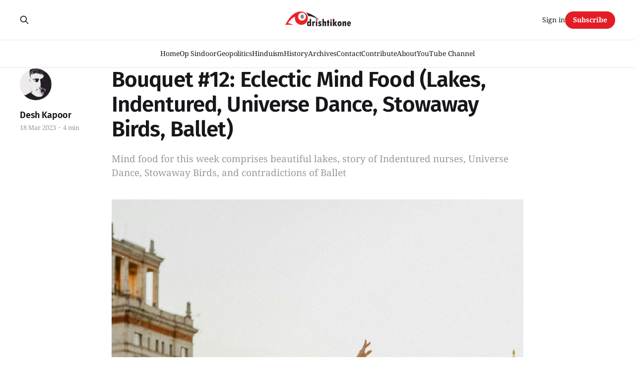

--- FILE ---
content_type: text/html; charset=utf-8
request_url: https://www.drishtikone.com/bouquet-12-eclectic-mind-food/
body_size: 9482
content:
<!DOCTYPE html>
<html lang="en">

<head>
    <meta charset="utf-8">
    <meta name="viewport" content="width=device-width, initial-scale=1">
    <title>Bouquet #12: Eclectic Mind Food (Lakes, Indentured,  Universe Dance, Stowaway Birds, Ballet)</title>
    <link rel="stylesheet" href="https://www.drishtikone.com/assets/built/screen.css?v=ea511049db">

    <meta name="description" content="Mind food for this week comprises beautiful lakes, story of Indentured nurses,  Universe Dance, Stowaway Birds, and contradictions of Ballet">
    <link rel="icon" href="https://www.drishtikone.com/content/images/size/w256h256/2022/02/favicon.png" type="image/png">
    <link rel="canonical" href="https://www.drishtikone.com/bouquet-12-eclectic-mind-food/">
    <meta name="referrer" content="no-referrer-when-downgrade">
    
    <meta property="og:site_name" content="Drishtikone: Insightful Perspectives on Geopolitics and Culture">
    <meta property="og:type" content="article">
    <meta property="og:title" content="Bouquet #12: Eclectic Mind Food (Lakes, Indentured,  Universe Dance, Stowaway Birds, Ballet)">
    <meta property="og:description" content="Mind food for this week comprises beautiful lakes, story of Indentured nurses,  Universe Dance, Stowaway Birds, and contradictions of Ballet">
    <meta property="og:url" content="https://www.drishtikone.com/bouquet-12-eclectic-mind-food/">
    <meta property="og:image" content="https://images.unsplash.com/photo-1607890276967-31862551e0a3?crop&#x3D;entropy&amp;cs&#x3D;tinysrgb&amp;fit&#x3D;max&amp;fm&#x3D;jpg&amp;ixid&#x3D;MnwxMTc3M3wwfDF8c2VhcmNofDR8fGthaWxhc2h8ZW58MHx8fHwxNjc5MTEyNzk0&amp;ixlib&#x3D;rb-4.0.3&amp;q&#x3D;80&amp;w&#x3D;2000">
    <meta property="article:published_time" content="2023-03-18T04:14:20.000Z">
    <meta property="article:modified_time" content="2023-03-20T01:39:23.000Z">
    <meta property="article:publisher" content="https://www.facebook.com/DrishtikoneMagazine/">
    <meta name="twitter:card" content="summary_large_image">
    <meta name="twitter:title" content="Bouquet #12: Eclectic Mind Food (Lakes, Indentured,  Universe Dance, Stowaway Birds, Ballet)">
    <meta name="twitter:description" content="Mind food for this week comprises beautiful lakes, story of Indentured nurses,  Universe Dance, Stowaway Birds, and contradictions of Ballet">
    <meta name="twitter:url" content="https://www.drishtikone.com/bouquet-12-eclectic-mind-food/">
    <meta name="twitter:image" content="https://images.unsplash.com/photo-1607890276967-31862551e0a3?crop&#x3D;entropy&amp;cs&#x3D;tinysrgb&amp;fit&#x3D;max&amp;fm&#x3D;jpg&amp;ixid&#x3D;MnwxMTc3M3wwfDF8c2VhcmNofDR8fGthaWxhc2h8ZW58MHx8fHwxNjc5MTEyNzk0&amp;ixlib&#x3D;rb-4.0.3&amp;q&#x3D;80&amp;w&#x3D;2000">
    <meta name="twitter:label1" content="Written by">
    <meta name="twitter:data1" content="Desh Kapoor">
    <meta name="twitter:site" content="@drishtikone">
    <meta name="twitter:creator" content="@drishtikone">
    <meta property="og:image:width" content="1200">
    <meta property="og:image:height" content="800">
    
    <script type="application/ld+json">
{
    "@context": "https://schema.org",
    "@type": "Article",
    "publisher": {
        "@type": "Organization",
        "name": "Drishtikone: Insightful Perspectives on Geopolitics and Culture",
        "url": "https://www.drishtikone.com/",
        "logo": {
            "@type": "ImageObject",
            "url": "https://www.drishtikone.com/content/images/2025/10/drishtikone-logo-2025-1.png"
        }
    },
    "author": {
        "@type": "Person",
        "name": "Desh Kapoor",
        "image": {
            "@type": "ImageObject",
            "url": "https://www.drishtikone.com/content/images/2022/10/ddk.jpg",
            "width": 640,
            "height": 639
        },
        "url": "https://www.drishtikone.com/author/desh/",
        "sameAs": [
            "https://www.drishtikone.com/",
            "https://x.com/drishtikone"
        ]
    },
    "headline": "Bouquet #12: Eclectic Mind Food (Lakes, Indentured,  Universe Dance, Stowaway Birds, Ballet)",
    "url": "https://www.drishtikone.com/bouquet-12-eclectic-mind-food/",
    "datePublished": "2023-03-18T04:14:20.000Z",
    "dateModified": "2023-03-20T01:39:23.000Z",
    "image": {
        "@type": "ImageObject",
        "url": "https://images.unsplash.com/photo-1607890276967-31862551e0a3?crop=entropy&cs=tinysrgb&fit=max&fm=jpg&ixid=MnwxMTc3M3wwfDF8c2VhcmNofDR8fGthaWxhc2h8ZW58MHx8fHwxNjc5MTEyNzk0&ixlib=rb-4.0.3&q=80&w=2000",
        "width": 1200,
        "height": 800
    },
    "description": "Mind food for this week comprises beautiful lakes, story of Indentured nurses,  Universe Dance, Stowaway Birds, and contradictions of Ballet",
    "mainEntityOfPage": "https://www.drishtikone.com/bouquet-12-eclectic-mind-food/"
}
    </script>

    <meta name="generator" content="Ghost 6.9">
    <link rel="alternate" type="application/rss+xml" title="Drishtikone: Insightful Perspectives on Geopolitics and Culture" href="https://www.drishtikone.com/rss/">
    <script defer src="https://cdn.jsdelivr.net/ghost/portal@~2.56/umd/portal.min.js" data-i18n="true" data-ghost="https://www.drishtikone.com/" data-key="4f965a546958c30718506dddec" data-api="https://drishtikone.ghost.io/ghost/api/content/" data-locale="en" crossorigin="anonymous"></script><style id="gh-members-styles">.gh-post-upgrade-cta-content,
.gh-post-upgrade-cta {
    display: flex;
    flex-direction: column;
    align-items: center;
    font-family: -apple-system, BlinkMacSystemFont, 'Segoe UI', Roboto, Oxygen, Ubuntu, Cantarell, 'Open Sans', 'Helvetica Neue', sans-serif;
    text-align: center;
    width: 100%;
    color: #ffffff;
    font-size: 16px;
}

.gh-post-upgrade-cta-content {
    border-radius: 8px;
    padding: 40px 4vw;
}

.gh-post-upgrade-cta h2 {
    color: #ffffff;
    font-size: 28px;
    letter-spacing: -0.2px;
    margin: 0;
    padding: 0;
}

.gh-post-upgrade-cta p {
    margin: 20px 0 0;
    padding: 0;
}

.gh-post-upgrade-cta small {
    font-size: 16px;
    letter-spacing: -0.2px;
}

.gh-post-upgrade-cta a {
    color: #ffffff;
    cursor: pointer;
    font-weight: 500;
    box-shadow: none;
    text-decoration: underline;
}

.gh-post-upgrade-cta a:hover {
    color: #ffffff;
    opacity: 0.8;
    box-shadow: none;
    text-decoration: underline;
}

.gh-post-upgrade-cta a.gh-btn {
    display: block;
    background: #ffffff;
    text-decoration: none;
    margin: 28px 0 0;
    padding: 8px 18px;
    border-radius: 4px;
    font-size: 16px;
    font-weight: 600;
}

.gh-post-upgrade-cta a.gh-btn:hover {
    opacity: 0.92;
}</style><script async src="https://js.stripe.com/v3/"></script>
    <script defer src="https://cdn.jsdelivr.net/ghost/sodo-search@~1.8/umd/sodo-search.min.js" data-key="4f965a546958c30718506dddec" data-styles="https://cdn.jsdelivr.net/ghost/sodo-search@~1.8/umd/main.css" data-sodo-search="https://drishtikone.ghost.io/" data-locale="en" crossorigin="anonymous"></script>
    
    <link href="https://www.drishtikone.com/webmentions/receive/" rel="webmention">
    <script defer src="/public/cards.min.js?v=ea511049db"></script>
    <link rel="stylesheet" type="text/css" href="/public/cards.min.css?v=ea511049db">
    <script defer src="/public/comment-counts.min.js?v=ea511049db" data-ghost-comments-counts-api="https://www.drishtikone.com/members/api/comments/counts/"></script>
    <script defer src="/public/member-attribution.min.js?v=ea511049db"></script>
    <script defer src="/public/ghost-stats.min.js?v=ea511049db" data-stringify-payload="false" data-datasource="analytics_events" data-storage="localStorage" data-host="https://www.drishtikone.com/.ghost/analytics/api/v1/page_hit"  tb_site_uuid="257591d3-b254-420b-8b83-3548af1e4cff" tb_post_uuid="87a19a80-6540-4d52-9628-1c929aca1bec" tb_post_type="post" tb_member_uuid="undefined" tb_member_status="undefined"></script><style>:root {--ghost-accent-color: #e31d25;}</style>
    <style>
    .post-template .post-hero__media,.post-template.tag-hash-substack .article-image, .featured-image-wrap, .featured-image-caption {
    	display: none;
    }
    .header-logo{
        margin-bottom: 1.2em;
    }
    .post-content>*{
        margin-bottom: auto;
    }
    
    .single-post .custom-excerpt{
        max-width: 90%;
    }
    .entry-content blockquote{
        padding: 0px 30px;
        border-color: #000000 !important;
        font-style: normal;
    }
    
    .home-banner{
        max-height: 70%;
    	margin-top: 5%;
    }
    .kg-card{
        margin-bottom: 1rem;
    }
    body.post-template .featured-image {
display: none;
}
</style>

<script>
	var apiKey = "b3711cc318025699745bff8dbb";
</script>

<!-- Google tag (gtag.js) -->
<script async src="https://www.googletagmanager.com/gtag/js?id=G-EDH20VWF99"></script>
<script>
  window.dataLayer = window.dataLayer || [];
  function gtag(){dataLayer.push(arguments);}
  gtag('js', new Date());

  gtag('config', 'G-EDH20VWF99');
</script>

<link href='https://fonts.googleapis.com/css2?family=Roboto:wght@400;500;700&display=swap' rel='stylesheet'>

<style>
  :root {
    --font-family-sansSerif: 'Roboto', sans-serif;
  }
</style>

<link href='https://fonts.googleapis.com/css2?family=Roboto:wght@400;500;700&display=swap' rel='stylesheet'>

<style>
  :root {
    --font-family-sansSerif: 'Noto Sans', sans-serif;
  }
</style>

<style>
  :root { --content-width: 830px; }
</style>

<style>
  .c-byline { display: none; }
</style>
<style>
  .home-template .c-timestamp { display: none; }
</style>
<style>
.c-feature-image-figure { display: none; }
</style>
<style>
  .c-logo__img {
    max-height: 90px;
  }
</style>

     <style>
.post-full-image { display: none; }
</style>
<style>.post-card .post-info__avatars, .post-info__authors, .post-card time:before { display: none!important; }</style>
<style>img.header__logo { max-height: 250px; }</style>
<style>.content a { text-decoration: none!important; border: none; color: var(--ghost-accent-color); }</style>

<script id="seona-js-plugin" src="https://assets.usestyle.ai/seonajsplugin" type="text/javascript"></script>

<style>
.footnote { margin-left: 0.25rem; }
.footnote a { text-decoration: none; font-weight: 700; }

.footnote-list {
  margin-top: 2rem;
  border-top: 1px solid #e4e4e4;
  padding-top: 2rem;
  font-size: 0.95rem;
  font-style: italic;
}
</style>

<style>
.site-header {
    margin-bottom: 10px !important;
    padding-bottom: 0 !important;
}

.newsletter-section {
    margin-top: 20px !important;
}
</style>



<style>
.page-header {
  text-align: center;
  padding: 60px 20px 30px;
}
.page-title {
  font-size: 2.8rem;
  margin-bottom: 10px;
}
.page-description {
  max-width: 720px;
  margin: 0 auto 40px;
  font-size: 1.1rem;
  color: #444;
}
.post-feed {
  display: flex;
  flex-wrap: wrap;
  gap: 30px;
  justify-content: center;
}
.post-card {
  width: 100%;
  max-width: 320px;
  border: 1px solid #eee;
  border-radius: 10px;
  overflow: hidden;
  background: #fff;
  transition: box-shadow 0.2s ease;
}
.post-card:hover {
  box-shadow: 0 4px 12px rgba(0, 0, 0, 0.07);
}
.post-card-image {
  width: 100%;
  height: 200px;
  object-fit: cover;
}
.post-card-content {
  padding: 20px;
}
.read-more {
  display: inline-block;
  margin-top: 12px;
  font-weight: bold;
  color: #d90000;
  text-decoration: none;
}
</style>

<style>

.featured-post .post-card {
  border: 2px solid var(--color-primary);
  border-radius: 12px;
  padding: 1rem;
  margin-bottom: 2rem;
  background: #f9f9f9;
}

section h2 {
  font-size: 1.6rem;
  margin: 2rem 0 1rem;
}

.post-card.small {
  border: 1px solid #e1e1e1;
  padding: 1rem;
  border-radius: 8px;
  margin-bottom: 1rem;
}
</style>





<style>
/* Removes ghost's header spacer */
.gh-head-spacer,
.gh-site-head-spacer {
  height: 0 !important;
  display: none !important;
}

/* Remove unwanted top padding from gh-main container */
.gh-main.gh-outer {
  padding-top: 0 !important;
  margin-top: 0 !important;
}

/* Backup: remove padding from all content containers */
.gh-inner,
.gh-main,
.gh-outer,
.site-main,
.content-area {
  padding-top: 0 !important;
  margin-top: 0 !important;
}
</style>

    <link rel="preconnect" href="https://fonts.bunny.net"><link rel="stylesheet" href="https://fonts.bunny.net/css?family=fira-sans:400,500,600|noto-serif:400,700"><style>:root {--gh-font-heading: Fira Sans;--gh-font-body: Noto Serif;}</style>
    <link rel="stylesheet" href="https://www.drishtikone.com/assets/css/custom-overrides.css?v=ea511049db">
</head>

<body class="post-template gh-font-heading-fira-sans gh-font-body-noto-serif is-head-stacked has-serif-body">
<div class="gh-site">

    <header id="gh-head" class="gh-head gh-outer">
        <div class="gh-head-inner gh-inner">
            <div class="gh-head-brand">
                <div class="gh-head-brand-wrapper">
                    
                    <a class="gh-head-logo" href="https://www.drishtikone.com">
                            <img src="https://www.drishtikone.com/content/images/2025/10/drishtikone-logo-2025-1.png" alt="Drishtikone: Insightful Perspectives on Geopolitics and Culture">
                    </a>
                    
                </div>
                <button class="gh-search gh-icon-btn" aria-label="Search this site" data-ghost-search><svg xmlns="http://www.w3.org/2000/svg" fill="none" viewBox="0 0 24 24" stroke="currentColor" stroke-width="2" width="20" height="20"><path stroke-linecap="round" stroke-linejoin="round" d="M21 21l-6-6m2-5a7 7 0 11-14 0 7 7 0 0114 0z"></path></svg></button>
                <button class="gh-burger" aria-label="Toggle menu"></button>
            </div>

            <nav class="gh-head-menu">
                <ul class="nav">
    <li class="nav-home"><a href="https://www.drishtikone.com/">Home</a></li>
    <li class="nav-op-sindoor"><a href="https://www.drishtikone.com/tag/operation-sindoor/">Op Sindoor</a></li>
    <li class="nav-geopolitics"><a href="https://www.drishtikone.com/tag/geopolitics/">Geopolitics</a></li>
    <li class="nav-hinduism"><a href="https://www.drishtikone.com/tag/hinduism/">Hinduism</a></li>
    <li class="nav-history"><a href="https://www.drishtikone.com/tag/history/">History</a></li>
    <li class="nav-archives"><a href="https://www.drishtikone.com/archive/">Archives</a></li>
    <li class="nav-contact"><a href="https://www.drishtikone.com/contact/">Contact</a></li>
    <li class="nav-contribute"><a href="https://www.drishtikone.com/contribute/">Contribute </a></li>
    <li class="nav-about"><a href="https://www.drishtikone.com/about/">About</a></li>
    <li class="nav-youtube-channel"><a href="https://www.youtube.com/@drishtikonetv">YouTube Channel</a></li>
</ul>

            </nav>

            <div class="gh-head-actions">
                    <button class="gh-search gh-icon-btn" aria-label="Search this site" data-ghost-search><svg xmlns="http://www.w3.org/2000/svg" fill="none" viewBox="0 0 24 24" stroke="currentColor" stroke-width="2" width="20" height="20"><path stroke-linecap="round" stroke-linejoin="round" d="M21 21l-6-6m2-5a7 7 0 11-14 0 7 7 0 0114 0z"></path></svg></button>
                    <div class="gh-head-members">
                                <a class="gh-head-link" href="#/portal/signin" data-portal="signin">Sign in</a>
                                <a class="gh-head-btn gh-btn gh-primary-btn" href="#/portal/signup" data-portal="signup">Subscribe</a>
                    </div>
            </div>
        </div>
    </header>

    
<main class="gh-main">
        <article class="gh-article post">

            <header class="gh-article-header gh-canvas">

                <h1 class="gh-article-title">Bouquet #12: Eclectic Mind Food (Lakes, Indentured,  Universe Dance, Stowaway Birds, Ballet)</h1>

                    <p class="gh-article-excerpt">Mind food for this week comprises beautiful lakes, story of Indentured nurses,  Universe Dance, Stowaway Birds, and contradictions of Ballet</p>

                    <aside class="gh-article-sidebar">

        <div class="gh-author-image-list instapaper_ignore">
                <a class="gh-author-image" href="/author/desh/">
                        <img src="https://www.drishtikone.com/content/images/2022/10/ddk.jpg" alt="Desh Kapoor">
                </a>
        </div>

        <div class="gh-author-name-list">
                <h4 class="gh-author-name">
                    <a href="/author/desh/">Desh Kapoor</a>
                </h4>
                
        </div>

        <div class="gh-article-meta">
            <div class="gh-article-meta-inner">
                <time class="gh-article-date" datetime="2023-03-18">18 Mar 2023</time>
                    <span class="gh-article-meta-sep"></span>
                    <span class="gh-article-length">4 min</span>
            </div>
        </div>

    </aside>
            </header>

            <section class="gh-content gh-canvas">
                <figure class="kg-card kg-image-card kg-card-hascaption"><img src="https://images.unsplash.com/photo-1568481996616-dc7f8ff0bab9?crop=entropy&amp;cs=tinysrgb&amp;fit=max&amp;fm=jpg&amp;ixid=MnwxMTc3M3wwfDF8c2VhcmNofDEwfHxiYWxsZXR8ZW58MHx8fHwxNjc5MTEyNDUw&amp;ixlib=rb-4.0.3&amp;q=80&amp;w=2000" class="kg-image" alt="#dance  #dancemoms #dancer #dancers #dancehall #dancelife #dancefloor #danceparty #dancerecital #dancing #dancingqueen #ballet #dancers #choreography " loading="lazy" width="3456" height="5184" srcset="https://images.unsplash.com/photo-1568481996616-dc7f8ff0bab9?crop=entropy&amp;cs=tinysrgb&amp;fit=max&amp;fm=jpg&amp;ixid=MnwxMTc3M3wwfDF8c2VhcmNofDEwfHxiYWxsZXR8ZW58MHx8fHwxNjc5MTEyNDUw&amp;ixlib=rb-4.0.3&amp;q=80&amp;w=600 600w, https://images.unsplash.com/photo-1568481996616-dc7f8ff0bab9?crop=entropy&amp;cs=tinysrgb&amp;fit=max&amp;fm=jpg&amp;ixid=MnwxMTc3M3wwfDF8c2VhcmNofDEwfHxiYWxsZXR8ZW58MHx8fHwxNjc5MTEyNDUw&amp;ixlib=rb-4.0.3&amp;q=80&amp;w=1000 1000w, https://images.unsplash.com/photo-1568481996616-dc7f8ff0bab9?crop=entropy&amp;cs=tinysrgb&amp;fit=max&amp;fm=jpg&amp;ixid=MnwxMTc3M3wwfDF8c2VhcmNofDEwfHxiYWxsZXR8ZW58MHx8fHwxNjc5MTEyNDUw&amp;ixlib=rb-4.0.3&amp;q=80&amp;w=1600 1600w, https://images.unsplash.com/photo-1568481996616-dc7f8ff0bab9?crop=entropy&amp;cs=tinysrgb&amp;fit=max&amp;fm=jpg&amp;ixid=MnwxMTc3M3wwfDF8c2VhcmNofDEwfHxiYWxsZXR8ZW58MHx8fHwxNjc5MTEyNDUw&amp;ixlib=rb-4.0.3&amp;q=80&amp;w=2400 2400w" sizes="(min-width: 720px) 720px"><figcaption>Photo by <a href="https://unsplash.com/@dariarom?utm_source=ghost&utm_medium=referral&utm_campaign=api-credit">Daria Rom</a> / <a href="https://unsplash.com/?utm_source=ghost&utm_medium=referral&utm_campaign=api-credit">Unsplash</a></figcaption></figure><div class="kg-card kg-callout-card kg-callout-card-yellow"><div class="kg-callout-text">“In rivers, the water that you touch is the last of what has passed and the first of that which comes; so with present time.” ― <strong>Leonardo da Vinci</strong></div></div><h2 id="1-lakes-beautiful">1. Lakes beautiful</h2><p>When nothing else works on days you are feeling dull, down and out, a water body around you, specifically in the confines of the mountains.  That is the impact that Mansarovar had on me.   Here are some of the  beautiful ones.</p><figure class="kg-card kg-bookmark-card"><a class="kg-bookmark-container" href="https://www.cntraveler.com/gallery/most-beautiful-lakes-in-the-world?ref=drishtikone.com"><div class="kg-bookmark-content"><div class="kg-bookmark-title">The 36 Most Beautiful Lakes in the World, From Luxurious Vacation Spots in Italy to Hidden Wonders in Myanmar</div><div class="kg-bookmark-description">We’d love to take a deep dive into some of these captivating bodies of water.</div><div class="kg-bookmark-metadata"><img class="kg-bookmark-icon" src="https://www.cntraveler.com/verso/static/conde-nast-traveler/assets/favicon.ico" alt=""><span class="kg-bookmark-author">Condé Nast Traveler</span><span class="kg-bookmark-publisher">Condé Nast</span></div></div><div class="kg-bookmark-thumbnail"><img src="https://media.cntraveler.com/photos/6367ff45429b3d457f71bdac/16:9/w_2580,c_limit/West-Lake-China-GettyImages-1169250112.jpg" alt=""></div></a></figure><h2 id="2-indentured-nurses">2. Indentured Nurses</h2><p>Twenty years back, Indian IT companies would have a bond on the employees they sent abroad.  The Indian IT employees were treated as indentured labor.  They were paid pittance and the IT companies earned in millions.  All in the name of training and sending them abroad.  Now the American hospitals are doing that to the nurses.</p><p>When it comes to money, the western employers are no better than their other opportunist brethren.</p><figure class="kg-card kg-bookmark-card"><a class="kg-bookmark-container" href="https://www.nbcnews.com/politics/economics/indentured-servitude-nurses-hit-hefty-debt-trying-leave-hospitals-rcna74204?ref=drishtikone.com"><div class="kg-bookmark-content"><div class="kg-bookmark-title">‘Indentured servitude’: Nurses hit with hefty debt when trying to leave hospitals</div><div class="kg-bookmark-description">Requiring nurses to repay for training programs has become increasingly common, with some hospitals sending $15,000 bills.</div><div class="kg-bookmark-metadata"><img class="kg-bookmark-icon" src="https://nodeassets.nbcnews.com/cdnassets/projects/ramen/favicon/nbcnews/all-other-sizes-PNG.ico/android-icon-192x192.png" alt=""><span class="kg-bookmark-author">NBC News</span><span class="kg-bookmark-publisher">Shannon Pettypiece</span></div></div><div class="kg-bookmark-thumbnail"><img src="https://media-cldnry.s-nbcnews.com/image/upload/t_nbcnews-fp-1200-630,f_auto,q_auto:best/rockcms/2023-03/230310-hospital-stock-mn-1525-49b4b9.jpg" alt=""></div></a></figure><h2 id="3-the-dance-of-the-universe">3. The Dance of the Universe</h2><p>Is the Universe expanding or oscillating between expansion and contraction?  This was the question with the scientists back in the 1900s.  Including Einstein.</p><p>Hubble, however, first conjectured that universe is expanding.  After a century of telescope observations and scientific calculations for the Hubble Constant, finally in 2019, the error was brought down to 2%. </p><figure class="kg-card kg-bookmark-card"><a class="kg-bookmark-container" href="https://hubblesite.org/hubble-30th-anniversary/hubbles-exciting-universe/measuring-the-universes-expansion-rate?ref=drishtikone.com#:~:text=In%201929%2C%20Edwin%20Hubble%20provided,expanding%20uniformly%20in%20all%20directions."><div class="kg-bookmark-content"><div class="kg-bookmark-title">Hubble’s Exciting Universe: Measuring the Universe’s Expansion Rate</div><div class="kg-bookmark-description">Hubble’s 30th anniversary: Hubble observations help calculate the expansion rate of the universe.</div><div class="kg-bookmark-metadata"><img class="kg-bookmark-icon" src="https://hubblesite.org/modules/stsci-www-assets/assets/favicons/hubble/coast-228x228.png" alt=""><span class="kg-bookmark-author">HubbleSite.org</span></div></div><div class="kg-bookmark-thumbnail"><img src="https://hubblesite.org/files/live/sites/hubble/files/home/hubble-30th-anniversary/_images/hst30th-article-2expansion-rate-og.jpg" alt=""></div></a></figure><p>While the Dutch scientist Willem de Sitter argued that the universe was expanding, the Russian scientist Alexander Friedmann's argument was it was oscillating.</p><figure class="kg-card kg-bookmark-card"><a class="kg-bookmark-container" href="https://bigthink.com/13-8/imaginary-universe-cosmology/?ref=drishtikone.com"><div class="kg-bookmark-content"><div class="kg-bookmark-title">How imaginary universes advanced the field of cosmology</div><div class="kg-bookmark-description">Einstein’s equations gave the Universe a structure. But not even Einstein could have known how tricky the story of cosmology would become.</div><div class="kg-bookmark-metadata"><img class="kg-bookmark-icon" src="https://bigthink.com/wp-content/uploads/2021/09/cropped-android-chrome-512x512-1.png?w&#x3D;180" alt=""><span class="kg-bookmark-author">Big Think</span><span class="kg-bookmark-publisher">Marcelo Gleiser</span></div></div><div class="kg-bookmark-thumbnail"><img src="https://bigthink.com/wp-content/uploads/2023/03/einstein-gleiser.jpg?resize&#x3D;1200,630" alt=""></div></a></figure><h2 id="4-traveling-birds">4. Traveling Birds</h2><p>Birds have been known to travel thousands of miles via ships - cargo and passengers.  They make their journey as unexpected stowaways.  The whole story is fascinating!</p><figure class="kg-card kg-bookmark-card"><a class="kg-bookmark-container" href="https://hakaimagazine.com/news/with-ships-birds-find-an-easier-way-to-travel?ref=drishtikone.com"><div class="kg-bookmark-content"><div class="kg-bookmark-title">With Ships, Birds Find an Easier Way to Travel | Hakai Magazine</div><div class="kg-bookmark-description">Why fly all the way across the ocean when you can chill out by the pool?</div><div class="kg-bookmark-metadata"><img class="kg-bookmark-icon" src="https://hakaimagazine.com/wp-content/themes/HakaiMagazine/favicons/favicon-194x194.png" alt=""><span class="kg-bookmark-author">Hakai Magazine</span><span class="kg-bookmark-publisher">Hakai Magazine</span></div></div><div class="kg-bookmark-thumbnail"><img src="https://hakaimagazine.com/wp-content/uploads/facebook-bird-ship-hopping.jpg" alt=""></div></a></figure><h2 id="5-ballet-contradictions">5. Ballet Contradictions</h2><p>Ballet is about showing the ease with how the ballerina prances around gracefully.  But the greatest contradiction is that ballet routine is anything but of ease.</p><blockquote>“Blood builds character,” one of my teachers said when he noticed a dancer’s toes beginning to bleed through her shoe. Yet ballet isn’t training to endure sustained agony in the body alone; it is also training to endure it in the mind.</blockquote><p>It is useful to know what really happens under the façade of grace and beauty.  Blood.</p><figure class="kg-card kg-bookmark-card"><a class="kg-bookmark-container" href="https://www.thenation.com/article/society/ballet-alice-robb-ellen-oconnell-whittet/?ref=drishtikone.com"><div class="kg-bookmark-content"><div class="kg-bookmark-title">The Costs and Contradictions of Ballet</div><div class="kg-bookmark-description">Alice Robb’s Don’t Think, Dear and Ellen O’Connell Whittet’s What You Become in Flight explore both the liberating sense of art and the domineering logic of ballet.</div><div class="kg-bookmark-metadata"><img class="kg-bookmark-icon" src="https://www.thenation.com/wp-content/uploads/2020/09/n-logo.png" alt=""><span class="kg-bookmark-author">The Nation</span><span class="kg-bookmark-publisher">Glory Liu</span></div></div><div class="kg-bookmark-thumbnail"><img src="https://www.thenation.com/wp-content/uploads/2023/02/Qian-Liu-ballet-ftr.jpg" alt=""></div></a></figure><p></p><hr><p>If you like our content and value the work that we are doing, please do consider contributing to our expenses.  CHOOSE THE USD EQUIVALENT AMOUNT you are comfortable with.</p><div class="kg-card kg-button-card kg-align-center"><a href="https://donate.stripe.com/28o3eT6NBa7j6GseUU?ref=drishtikone.com" class="kg-btn kg-btn-accent">Payment Link</a></div><hr><p></p><p></p><p></p>
            </section>

        </article>

    
                <div class="gh-comments gh-read-next gh-canvas">
            <section class="gh-pagehead">
                <h4 class="gh-pagehead-title">Comments (<script
    data-ghost-comment-count="64152a86e77df8003df6c3c5"
    data-ghost-comment-count-empty="0"
    data-ghost-comment-count-singular=""
    data-ghost-comment-count-plural=""
    data-ghost-comment-count-tag="span"
    data-ghost-comment-count-class-name=""
    data-ghost-comment-count-autowrap="true"
>
</script>)</h3>
            </section>
            
        <script defer src="https://cdn.jsdelivr.net/ghost/comments-ui@~1.2/umd/comments-ui.min.js" data-locale="en" data-ghost-comments="https://www.drishtikone.com/" data-api="https://drishtikone.ghost.io/ghost/api/content/" data-admin="https://drishtikone.ghost.io/ghost/" data-key="4f965a546958c30718506dddec" data-title="" data-count="false" data-post-id="64152a86e77df8003df6c3c5" data-color-scheme="auto" data-avatar-saturation="60" data-accent-color="#e31d25" data-comments-enabled="all" data-publication="Drishtikone: Insightful Perspectives on Geopolitics and Culture" crossorigin="anonymous"></script>
    
        </div>
</main>

    <footer class="gh-foot gh-outer">
        <div class="gh-foot-inner gh-inner">
                <section class="gh-subscribe">
                    <h3 class="gh-subscribe-title">Subscribe to Drishtikone: Insightful Perspectives on Geopolitics and Culture</h3>
                        <div class="gh-subscribe-description">Don&#x27;t miss out on the latest news. Sign up now to get access to the library of members-only articles.</div>
                    <button class="gh-subscribe-btn gh-btn" data-portal="signup"><svg width="20" height="20" viewBox="0 0 20 20" fill="none" stroke="currentColor" xmlns="http://www.w3.org/2000/svg">
    <path d="M3.33332 3.33334H16.6667C17.5833 3.33334 18.3333 4.08334 18.3333 5.00001V15C18.3333 15.9167 17.5833 16.6667 16.6667 16.6667H3.33332C2.41666 16.6667 1.66666 15.9167 1.66666 15V5.00001C1.66666 4.08334 2.41666 3.33334 3.33332 3.33334Z" stroke-width="1.5" stroke-linecap="round" stroke-linejoin="round"/>
    <path d="M18.3333 5L9.99999 10.8333L1.66666 5" stroke-width="1.5" stroke-linecap="round" stroke-linejoin="round"/>
</svg> Subscribe now</button>
                </section>

            <nav class="gh-foot-menu">
                <ul class="nav">
    <li class="nav-home"><a href="https://www.drishtikone.com/">Home</a></li>
    <li class="nav-privacy-policy"><a href="https://www.drishtikone.com/privacy/">Privacy Policy</a></li>
    <li class="nav-terms-of-use"><a href="https://www.drishtikone.com/terms/">Terms of Use</a></li>
    <li class="nav-about-us"><a href="https://www.drishtikone.com/about/">About Us</a></li>
    <li class="nav-membership"><a href="https://www.drishtikone.com/membership/">Membership</a></li>
    <li class="nav-account"><a href="https://www.drishtikone.com/account/">Account</a></li>
    <li class="nav-post-archive"><a href="https://www.drishtikone.com/archive/">Post Archive</a></li>
</ul>

            </nav>

            <div class="gh-copyright">
                    Drishtikone: Insightful Perspectives on Geopolitics and Culture © 2025. Powered by <a href="https://ghost.org/" target="_blank" rel="noopener">Ghost</a>
            </div>
        </div>
    </footer>

</div>

    <div class="pswp" tabindex="-1" role="dialog" aria-hidden="true">
    <div class="pswp__bg"></div>

    <div class="pswp__scroll-wrap">
        <div class="pswp__container">
            <div class="pswp__item"></div>
            <div class="pswp__item"></div>
            <div class="pswp__item"></div>
        </div>

        <div class="pswp__ui pswp__ui--hidden">
            <div class="pswp__top-bar">
                <div class="pswp__counter"></div>

                <button class="pswp__button pswp__button--close" title="Close (Esc)"></button>
                <button class="pswp__button pswp__button--share" title="Share"></button>
                <button class="pswp__button pswp__button--fs" title="Toggle fullscreen"></button>
                <button class="pswp__button pswp__button--zoom" title="Zoom in/out"></button>

                <div class="pswp__preloader">
                    <div class="pswp__preloader__icn">
                        <div class="pswp__preloader__cut">
                            <div class="pswp__preloader__donut"></div>
                        </div>
                    </div>
                </div>
            </div>

            <div class="pswp__share-modal pswp__share-modal--hidden pswp__single-tap">
                <div class="pswp__share-tooltip"></div>
            </div>

            <button class="pswp__button pswp__button--arrow--left" title="Previous (arrow left)"></button>
            <button class="pswp__button pswp__button--arrow--right" title="Next (arrow right)"></button>

            <div class="pswp__caption">
                <div class="pswp__caption__center"></div>
            </div>
        </div>
    </div>
</div>
<script src="https://www.drishtikone.com/assets/built/main.min.js?v=ea511049db"></script>

<script src="/assets/js/plugin/prism.js"></script>
<script async src="https://cse.google.com/cse.js?cx=018265762601685521099:zexu4mwtaxi"></script>
<script>
  const contentSelector = 'article.ghost-content'
  const contentElement = document.querySelector(contentSelector);
  let htmlContent = contentElement.innerHTML;
  // Define the regular expression pattern to match [^ some_text_here ]
  const regexPattern = /\[\^(.*?)\]/g;
  
  const footnoteList = document.createElement('ol');
  footnoteList.classList.add('footnote-list');
	footnoteList.id = 'footnotes';
    
  let index = 1;
  
  // Replace the matched pattern with the desired HTML tag
  htmlContent = htmlContent.replace(regexPattern, (match, p1) => {
      index = index + 1
      footnoteList.innerHTML = footnoteList.innerHTML + `<li id="footnote-${index -1}">${p1}</li>`
      return `<sup class="footnote"><a href="#footnote-${index -1}">[${index - 1}]</a></sup>`;
  });

  // Set the updated HTML content back to the element
  contentElement.innerHTML = htmlContent;
  contentElement.append(footnoteList);
</script>

<style>
    .post-template .post-feature-image {
        display: none !important;
    }
</style>

</body>

</html>


--- FILE ---
content_type: text/css; charset=UTF-8
request_url: https://www.drishtikone.com/assets/css/custom-overrides.css?v=ea511049db
body_size: 85
content:
/* Custom Style Overrides for Drishtikone */
.site-header {
    margin-bottom: 10px !important;
    padding-bottom: 0 !important;
}

.newsletter-section {
    margin-top: 20px !important;
}

/* Additional adjustments if needed */

.drishtikone-subscribe-section {
    background-color: #f9f9f9;
    padding: 60px 20px;
}

.subscribe-content {
    display: flex;
    flex-wrap: wrap;
    justify-content: center;
    align-items: center;
    max-width: 1200px;
    margin: 0 auto;
    gap: 40px;
}

.subscribe-text {
    flex: 1;
    min-width: 300px;
}

.subscribe-text p {
    font-size: 2.2rem;
    margin-bottom: 15px;
    color: #333;
}

.subscribe-form {
    display: flex;
    flex-wrap: wrap;
    gap: 10px;
    margin-top: 20px;
}

.subscribe-form input[type="email"] {
    padding: 12px 15px;
    border: 1px solid #ccc;
    border-radius: 30px;
    flex: 1;
    min-width: 200px;
}

.subscribe-form button {
    padding: 12px 20px;
    background-color: #0077cc;
    color: white;
    border: none;
    border-radius: 30px;
    cursor: pointer;
    font-weight: bold;
}

.subscribe-form button:hover {
    background-color: #005fa3;
}

.subscriber-note {
    margin-top: 10px;
    font-size: 0.9rem;
    color: #555;
}

.subscribe-image {
    flex: 1;
    min-width: 250px;
    text-align: center;
}

.subscribe-image img {
    max-width: 100%;
    height: auto;
    border-radius: 12px;
}